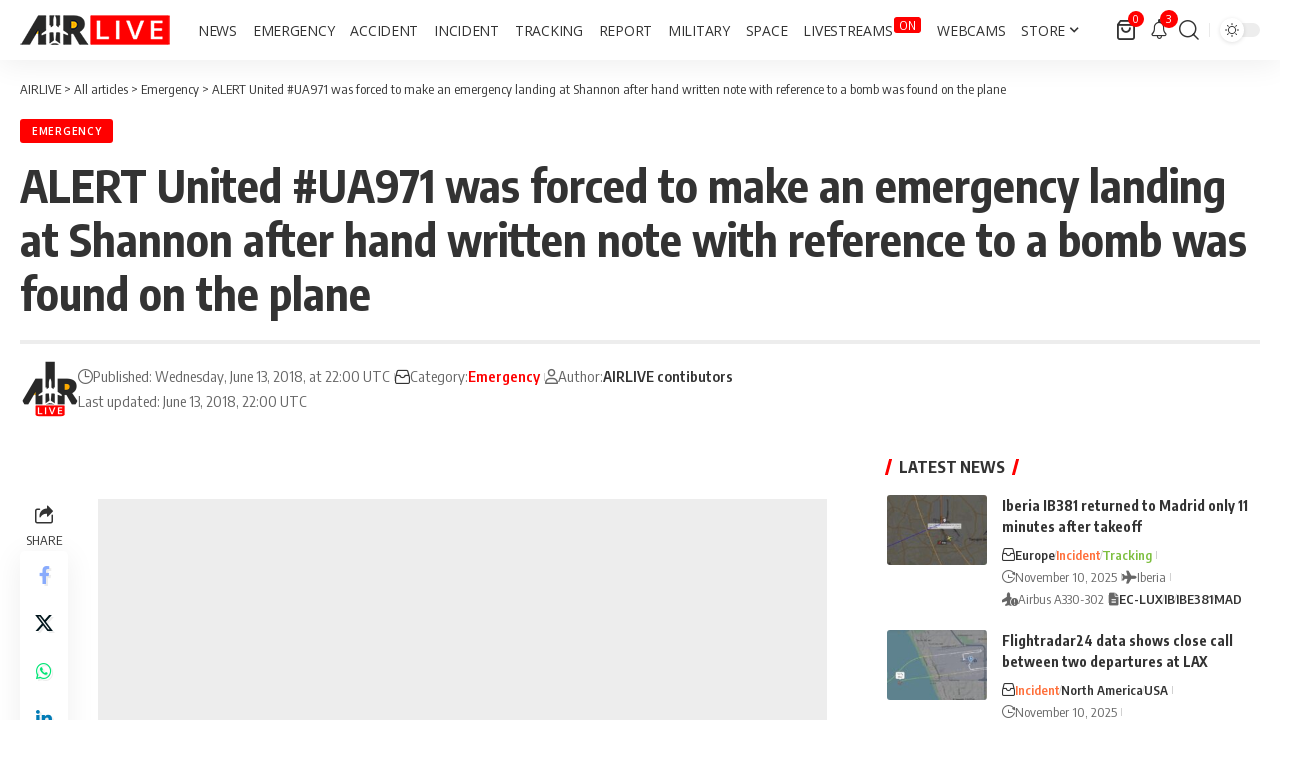

--- FILE ---
content_type: text/html; charset=utf-8
request_url: https://www.google.com/recaptcha/api2/aframe
body_size: 267
content:
<!DOCTYPE HTML><html><head><meta http-equiv="content-type" content="text/html; charset=UTF-8"></head><body><script nonce="plgVMSZk3rEjsvsTOW_Hqg">/** Anti-fraud and anti-abuse applications only. See google.com/recaptcha */ try{var clients={'sodar':'https://pagead2.googlesyndication.com/pagead/sodar?'};window.addEventListener("message",function(a){try{if(a.source===window.parent){var b=JSON.parse(a.data);var c=clients[b['id']];if(c){var d=document.createElement('img');d.src=c+b['params']+'&rc='+(localStorage.getItem("rc::a")?sessionStorage.getItem("rc::b"):"");window.document.body.appendChild(d);sessionStorage.setItem("rc::e",parseInt(sessionStorage.getItem("rc::e")||0)+1);localStorage.setItem("rc::h",'1762805254234');}}}catch(b){}});window.parent.postMessage("_grecaptcha_ready", "*");}catch(b){}</script></body></html>

--- FILE ---
content_type: application/javascript; charset=utf-8
request_url: https://fundingchoicesmessages.google.com/f/AGSKWxUklO_sytnvIsrU3ShPyAsqD2n-CK7NMd92L1kdEFmFGMHPZQFgf9-FjHuYl0Ubg4odrCXbniGgNDp_R5gK0VZ7_40IbL0gvGel9R9wySnBa8uuybdCes1iOPBTFLugb8AgdogJxy0P-NduAaBTtHK8ViHHLc0tE2kfnmRgch-JGoumZTudPEXP7jVC/_/adsense-?adloc=/css/ads300__dfp.php?/adscluster.
body_size: -1281
content:
window['9557866a-6be8-4cbd-a2a0-de34cfa420f7'] = true;

--- FILE ---
content_type: application/x-javascript; charset=utf-8
request_url: https://servicer.mgid.com/1264373/1?nocmp=1&tcfV2=1&sessionId=69124607-0d89d&sessionPage=1&sessionNumberWeek=1&sessionNumber=1&cbuster=1762805256085576534707&pvid=cfa37e7d-b84e-4184-a07e-496f6c16295e&implVersion=17&lct=1761837960&mp4=1&ap=1&us_privacy=1---&consentStrLen=0&wlid=23c6f56b-743f-46f6-afdb-103c7b7f7148&uniqId=05cc6&childs=1578429&niet=4g&nisd=false&jsp=head&evt=%5B%7B%22event%22%3A1%2C%22methods%22%3A%5B1%2C2%5D%7D%2C%7B%22event%22%3A2%2C%22methods%22%3A%5B1%2C2%5D%7D%5D&pv=5&jsv=es6&dpr=1&hashCommit=a8749a27&apt=2018-06-13T20%3A00%3A36%2B00%3A00&tfre=23641&scale_metric_1=64.00&scale_metric_2=256.00&scale_metric_3=100.00&w=729&h=432&tl=150&tlp=1,2,3,4&sz=175x372&szp=1,2,3,4&szl=1,2,3,4&gptbid=1821723&cxurl=https%3A%2F%2Fairlive.net%2Femergency%2F2018%2F06%2F13%2Falert-united-ua971-was-forced-to-make-an-emergency-landing-at-shannon-after-hand-written-note-with-reference-to-a-bomb-was-found-on-the-plane%2F&ref=&lu=https%3A%2F%2Fairlive.net%2Femergency%2F2018%2F06%2F13%2Falert-united-ua971-was-forced-to-make-an-emergency-landing-at-shannon-after-hand-written-note-with-reference-to-a-bomb-was-found-on-the-plane%2F
body_size: 1263
content:
var _mgq=_mgq||[];
_mgq.push(["MarketGidLoadGoods1264373_05cc6",[
["Brainberries","14649861","1","9 Abnormal Chicken Eggs & What You Need To Know!","","0","","","","MOvOLqMg5EdMi7-QzOy35PdI5bnG-Ug_3pDRccmUYx8apdNfMSdeT6HcNSRANd81U9ezLeYkKUxiukdHQigwU0oWAjjb2HWVXQMwb2jMtMo9hs6nurGf_gO0-IFss05B",{"i":"https://s-img.mgid.com/g/14649861/492x277/-/[base64].webp?v=1762805256-iMoyd0kUEPtz1h8d2-votNb5RxZ5nlQEEvRLIQgvr44","l":"https://clck.mgid.com/ghits/14649861/i/57597104/0/pp/1/1?h=MOvOLqMg5EdMi7-QzOy35PdI5bnG-Ug_3pDRccmUYx8apdNfMSdeT6HcNSRANd81U9ezLeYkKUxiukdHQigwU0oWAjjb2HWVXQMwb2jMtMo9hs6nurGf_gO0-IFss05B&rid=e6802b58-be70-11f0-9d56-d404e6f9f440&tt=Direct&att=3&afrd=296&iv=17&ct=1&gdprApplies=0&muid=paaApWT65L7c&st=-300&mp4=1&h2=RGCnD2pppFaSHdacZpvmnrKs3NEoz9rroTgLYydx17cCxQVIyhFlf97PBeF6OmlM0m82JPev1cjxJMW4bsxkUQ**","adc":[],"sdl":0,"dl":"","type":"w","media-type":"static","clicktrackers":[],"cta":"Learn more","cdt":"","b":0.18823299419803205,"catId":225,"tri":"e6805546-be70-11f0-9d56-d404e6f9f440","crid":"14649861"}],
{"gpt":true,"price":0.26,"currency":"EUR"},
["Brainberries","20209324","1","Mysterious Deaths Seemingly Caused By Mummy Curses","","0","","","","MOvOLqMg5EdMi7-QzOy35HSPRYWsPe5Pduu71D_tb2-eXMP2RVHKOoomSUEQrwi-U9ezLeYkKUxiukdHQigwU0oWAjjb2HWVXQMwb2jMtMo4WuWcT7o9q-21l3Digvwg",{"i":"https://s-img.mgid.com/g/20209324/492x277/-/[base64].webp?v=1762805256-Xxh1XMh8L6mviMHbf3Q63ZaOl-kN4Y93CA6GtZ--TY0","l":"https://clck.mgid.com/ghits/20209324/i/57597104/0/pp/3/1?h=MOvOLqMg5EdMi7-QzOy35HSPRYWsPe5Pduu71D_tb2-eXMP2RVHKOoomSUEQrwi-U9ezLeYkKUxiukdHQigwU0oWAjjb2HWVXQMwb2jMtMo4WuWcT7o9q-21l3Digvwg&rid=e6802b58-be70-11f0-9d56-d404e6f9f440&tt=Direct&att=3&afrd=296&iv=17&ct=1&gdprApplies=0&muid=paaApWT65L7c&st=-300&mp4=1&h2=RGCnD2pppFaSHdacZpvmnrKs3NEoz9rroTgLYydx17cCxQVIyhFlf97PBeF6OmlM0m82JPev1cjxJMW4bsxkUQ**","adc":[],"sdl":0,"dl":"","type":"w","media-type":"static","clicktrackers":[],"cta":"Learn more","cdt":"","b":0.3416804419203157,"catId":225,"tri":"e6805551-be70-11f0-9d56-d404e6f9f440","crid":"20209324"}],
["Brainberries","3805431","1","Incredible Discoveries That Puzzled The Whole World","","0","","","","MOvOLqMg5EdMi7-QzOy35Gzqtp9YL4NDL2qi5TsOa0Uq5vLEqSfCJ8ujm77mgR3JU9ezLeYkKUxiukdHQigwU0oWAjjb2HWVXQMwb2jMtMqUuiOIjQDsJlkbeF40w_9e",{"i":"https://s-img.mgid.com/g/3805431/492x277/0x0x1023x575/aHR0cDovL2ltZ2hvc3RzLmNvbS90ZW1wLzIwMTctMDMtMDgvMTAxOTI0LzcyOWIyZDdlMzZkOGFhNTBjYWM0MjdlNGQ5NTk4ODMzLmpwZw.webp?v=1762805256-ezE_3ZdLuSjld0tEO91hFJ8uQXRPwb2ld5XcRBzIPTU","l":"https://clck.mgid.com/ghits/3805431/i/57597104/0/pp/4/1?h=MOvOLqMg5EdMi7-QzOy35Gzqtp9YL4NDL2qi5TsOa0Uq5vLEqSfCJ8ujm77mgR3JU9ezLeYkKUxiukdHQigwU0oWAjjb2HWVXQMwb2jMtMqUuiOIjQDsJlkbeF40w_9e&rid=e6802b58-be70-11f0-9d56-d404e6f9f440&tt=Direct&att=3&afrd=296&iv=17&ct=1&gdprApplies=0&muid=paaApWT65L7c&st=-300&mp4=1&h2=RGCnD2pppFaSHdacZpvmnrKs3NEoz9rroTgLYydx17cCxQVIyhFlf97PBeF6OmlM0m82JPev1cjxJMW4bsxkUQ**","adc":[],"sdl":0,"dl":"","type":"w","media-type":"static","clicktrackers":[],"cta":"Learn more","cdt":"","b":0.3494088455081376,"catId":225,"tri":"e6805554-be70-11f0-9d56-d404e6f9f440","crid":"3805431"}],],
{"awc":{},"dt":"desktop","ts":"","tt":"Direct","isBot":1,"h2":"RGCnD2pppFaSHdacZpvmnrKs3NEoz9rroTgLYydx17cCxQVIyhFlf97PBeF6OmlM0m82JPev1cjxJMW4bsxkUQ**","ats":0,"rid":"e6802b58-be70-11f0-9d56-d404e6f9f440","pvid":"cfa37e7d-b84e-4184-a07e-496f6c16295e","iv":17,"brid":32,"muidn":"paaApWT65L7c","dnt":0,"cv":2,"afrd":296,"consent":true,"adv_src_id":5047}]);
_mgqp();
